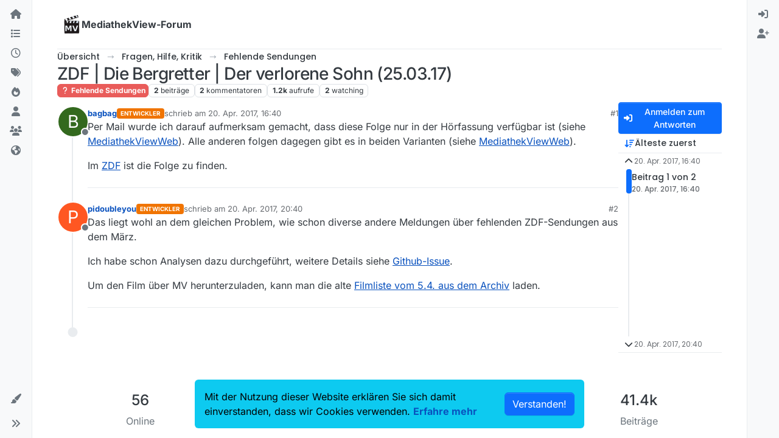

--- FILE ---
content_type: application/javascript; charset=UTF-8
request_url: https://forum.mediathekview.de/assets/forum/topic-threadTools.00372f6b3179641ae419.min.js
body_size: 6872
content:
"use strict";(self.webpackChunknodebb=self.webpackChunknodebb||[]).push([[22765,37418,75264,85940],{2269:((L,W)=>{var s,S;s=[],S=(function(){const E={},p=/-resized(\.[\w]+)?$/;return E.wrapImagesInLinks=function(m){m.find('[component="post/content"] img:not(.emoji)').each(function(){E.wrapImageInLink($(this))})},E.wrapImageInLink=function(m){let I=m.attr("src")||"";if(I!=="about:blank"&&!m.parent().is("a")){utils.isRelativeUrl(I)&&p.test(I)&&(I=I.replace(p,"$1"));const C=m.attr("alt")||"",g=I.split(".").slice(1).pop(),y=C.split("/").pop(),T=y.split(".").slice(1).pop();m.wrap('<a href="'+I+'" '+(!g&&T?' download="'+utils.escapeHTML(y)+'" ':"")+' target="_blank" rel="noopener">')}},E}).apply(W,s),S!==void 0&&(L.exports=S)}),22410:((L,W,s)=>{var S,E;S=[s(91749),s(29930),s(49897)],E=(function(p,m,I){const C={};let g,y=0,T=!1,P,w=0;C.init=function(r,x){const A=$("body");typeof r=="function"?(g=r,P=A):(g=x,P=r||A),y=$(window).scrollTop(),$(window).off("scroll",l).on("scroll",l),A.height()<=$(window).height()&&ajaxify.data.pagination&&ajaxify.data.pagination.pageCount>1&&g(1)};function l(){w&&clearTimeout(w),w=setTimeout(function(){w=0,f()},60)}function f(){const r=utils.findBootstrapEnvironment(),x=(r==="xs"||r==="sm")&&$("html").hasClass("composing");if(T||x||app.flags._glance)return;const A=$(window).scrollTop(),o=$(window).height(),n=P.height()-o,a=P.offset()?P.offset().top:0,i=100*(A-a)/(n<=0?o:n),c=15,M=85,h=A>y?1:-1;(i<c&&A<y||i>M&&A>y||i<0&&h>0&&n<0)&&g(h),y=A}return C.loadMore=function(r,x,A){if(T)return;T=!0;const o={method:r,data:x};p.fire("action:infinitescroll.loadmore",o),(o.method.startsWith("/")?I.get:socket.emit)(o.method,o.data,function(a,i){if(a)return T=!1,m.error(a);A(i,function(){T=!1})})},C.loadMoreXhr=function(r,x){if(T)return;T=!0;const A=config.relative_path+"/api"+location.pathname.replace(new RegExp("^"+config.relative_path),""),o={url:A,data:r};p.fire("action:infinitescroll.loadmore.xhr",o),$.get(A,r,function(n){x(n,function(){T=!1})}).fail(function(n){T=!1,m.error(String(n.responseJSON||"[[error:no-connection]]"))})},C.removeExtra=function(r,x,A){let o=$();if(r.length<=A)return o;const n=r.length-A;if(x>0){const a=$(document).height(),i=$(window).scrollTop();o=r.slice(0,n).remove(),$(window).scrollTop(i+($(document).height()-a))}else o=r.slice(r.length-n).remove();return o},C}).apply(W,S),E!==void 0&&(L.exports=E)}),47536:((L,W,s)=>{var S,E;S=[s(25967),s(22410),s(8454),s(2269),s(96352),s(52473),s(17459),s(91749),s(30076)],E=(function(p,m,I,C,g,y,T,P,w){const l={};l.signaturesShown={};const f=$(window);l.onNewPost=function(t){!t||!t.posts||!t.posts.length||String(t.posts[0].tid)!==String(ajaxify.data.tid)||(t.loggedIn=!!app.user.uid,t.privileges=ajaxify.data.privileges,t.posts[0].timestamp=t.posts[0].topic.scheduled?t.posts[0].timestamp:Date.now()-1e3,t.posts[0].timestampISO=utils.toISOString(t.posts[0].timestamp),l.modifyPostsByPrivileges(t.posts),x(t.posts),r(t.posts[0]),A(t.posts),ajaxify.data.postcount+=1,I.updatePostCount(ajaxify.data.postcount),config.usePagination?o(t):a(t),s.e(18631).then(function(){var e=[s(18631)];(function(d){d.onNewPost(t)}).apply(null,e)}).catch(s.oe))};function r(t){$(".pagination-block .pagebottom .timeago").timeago("update",t.timestampISO)}l.modifyPostsByPrivileges=function(t){t.forEach(function(e){e.selfPost=!!app.user.uid&&parseInt(e.uid,10)===parseInt(app.user.uid,10),e.topicOwnerPost=parseInt(e.uid,10)===parseInt(ajaxify.data.uid,10),e.display_edit_tools=ajaxify.data.privileges["posts:edit"]&&e.selfPost||ajaxify.data.privileges.isAdminOrMod,e.display_delete_tools=ajaxify.data.privileges["posts:delete"]&&e.selfPost||ajaxify.data.privileges.isAdminOrMod,e.display_moderator_tools=e.display_edit_tools||e.display_delete_tools,e.display_move_tools=ajaxify.data.privileges.isAdminOrMod,e.display_post_menu=ajaxify.data.privileges.isAdminOrMod||e.selfPost&&!ajaxify.data.locked&&!e.deleted||e.selfPost&&e.deleted&&parseInt(e.deleterUid,10)===parseInt(app.user.uid,10)||(app.user.uid||ajaxify.data.postSharing.length)&&!e.deleted})};function x(t){for(let e=0;e<t.length;e+=1){const d=y.get("user/postcount",t[e].uid);d.html(w.formattedNumber(parseInt(d.attr("data-postcount"),10)+1))}}function A(t){config.topicPostSort==="newest_to_oldest"&&(t[0].index=1,y.get("post").not("[data-index=0]").each(function(){const e=parseInt($(this).attr("data-index"),10)+1;$(this).attr("data-index",e)}))}function o(t){function e(){i(t.posts[0])}const d=t.posts;ajaxify.data.pagination.pageCount=Math.max(1,Math.ceil(d[0].topic.postcount/config.postsPerPage));const u=config.topicPostSort==="oldest_to_newest"||config.topicPostSort==="most_votes"?1:-1;if(ajaxify.data.pagination.currentPage===ajaxify.data.pagination.pageCount&&u===1||ajaxify.data.pagination.currentPage===1&&u===-1){const R=$('[component="post"]:not([data-index=0]), [component="topic/event"]');c(t,R,u,!1,e)}else ajaxify.data.scrollToMyPost&&parseInt(d[0].uid,10)===parseInt(app.user.uid,10)?setTimeout(function(){p.loadPage(ajaxify.data.pagination.pageCount,e)},250):n()}function n(){$.get(config.relative_path+"/api/topic/pagination/"+ajaxify.data.tid,{page:ajaxify.data.pagination.currentPage},function(t){app.parseAndTranslate("partials/paginator",t,function(e){$('[component="pagination"]').after(e).remove()})})}function a(t){const e=config.topicPostSort==="oldest_to_newest"||config.topicPostSort==="most_votes"?1:-1,d=$('[component="post"][data-index="'+(t.posts[0].index-1)+'"]').length;if(!d&&(!t.posts[0].selfPost||!ajaxify.data.scrollToMyPost))return;if(!d&&t.posts[0].selfPost)return ajaxify.go("post/"+t.posts[0].pid);const u=$('[component="topic"]>[component="post"]:not([data-index=0]), [component="topic"]>[component="topic/event"]');c(t,u,e,!1,function(v){v&&v.addClass("new"),i(t.posts[0])})}function i(t){t.selfPost&&ajaxify.data.scrollToMyPost&&g.scrollBottom(t.index)}function c(t,e,d,u,v){if(v=v||function(){},!t||t.posts&&!t.posts.length)return v();function R(){const D=$('[component="post"].new');if(D.length===t.posts.length){let B=!0;if(D.each(function(j,U){parseInt($(U).attr("data-pid"),10)!==parseInt(t.posts[j].pid,10)&&(B=!1)}),B){D.each(function(){$(this).removeClass("new")}),t.posts.length=0;return}}D.length&&t.posts.length>1&&t.posts.forEach(function(B){const j=y.get("post","pid",B.pid);j.hasClass("new")&&j.remove()}),t.posts=t.posts.filter(function(B){return B.allowDupe||$('[component="post"][data-pid="'+B.pid+'"]').length===0})}if(R(),!t.posts.length)return v();let k,b;d>0&&e.length?k=e.last():d<0&&e.length&&(b=e.first()),P.fire("action:posts.loading",{posts:t.posts,after:k,before:b}),app.parseAndTranslate("topic","posts",Object.assign({},ajaxify.data,t),async function(D){D=D.filter(function(){const j=$(this),U=j.attr("data-pid"),F=j.attr("data-allow-dupe");return!j.is('[component="post"]')||F||U&&$('[component="post"][data-pid="'+U+'"]').length===0});const B=m.removeExtra($('[component="post"]'),d,Math.max(20,config.postsPerPage*2));if(k)D.insertAfter(k);else if(b){const j=$(document).height(),U=f.scrollTop();D.insertBefore(b),(u||U>0)&&f.scrollTop(U+($(document).height()-j))}else y.get("topic").append(D);await l.onNewPostsAddedToDom(D),N(B),P.fire("action:posts.loaded",{posts:t.posts}),v(D)})}l.loadMorePosts=function(t){if(!y.get("topic").length||g.scrollActive)return;const e=y.get("topic").find(y.get("post").not("[data-index=0]").not(".new")),d=t>0?e.last():e.first(),u=parseInt(d.attr("data-index"),10)||0,v=ajaxify.data.tid;if(!utils.isNumber(u)||t<0&&y.get("post","index",0).length)return;const R=$(".loading-indicator");R.is(":animated")||R.fadeIn(),m.loadMore("topics.loadMore",{tid:v,after:u+(t>0?1:0),count:config.postsPerPage,direction:t,topicPostSort:utils.params().sort||config.topicPostSort},function(k,b){if(R.fadeOut(),k&&k.posts&&k.posts.length){const D=$('[component="post"]:not([data-index=0]):not(.new), [component="topic/event"]');c(k,D,t,!0,b)}else g.update(),b()})},l.onTopicPageLoad=async function(t){O(t),C.wrapImagesInLinks(t),h(t),l.showBottomPostBar(),t.find('[component="post/content"] img:not(.not-responsive)').addClass("img-fluid"),l.addBlockquoteEllipses(t),K(t),await M()},l.addTopicEvents=async function(t){if(config.topicPostSort==="most_votes")return;const e=await Promise.all(t.map(d=>app.parseAndTranslate("partials/topic/event",{...d,privileges:ajaxify.data.privileges})));if(config.topicPostSort==="oldest_to_newest")$('[component="topic"]').append(e);else if(config.topicPostSort==="newest_to_oldest"){const d=$('[component="topic"] [component="post"][data-index="0"]');d.length?d.after(e.reverse()):$('[component="topic"]').prepend(e.reverse())}$('[component="topic/event"] .timeago').timeago()};async function M(){const t=ajaxify.data.necroThreshold*24*60*60*1e3;if(!t||config.topicPostSort!=="newest_to_oldest"&&config.topicPostSort!=="oldest_to_newest")return;const e=f.scrollTop(),d=$('[component="post"]').toArray();await Promise.all(d.map(async function(u){u=$(u);const v=u.prev('[component="post"]');if(u.is(":has(.necro-post)")||!v.length||config.topicPostSort==="newest_to_oldest"&&parseInt(v.attr("data-index"),10)===0)return;const R=u.attr("data-timestamp")-v.attr("data-timestamp");if(Math.abs(R)>=t){const k=["suffixAgo","prefixAgo","suffixFromNow","prefixFromNow"],b={};k.forEach(j=>{b[j]=$.timeago.settings.strings[j],$.timeago.settings.strings[j]=""});const D=(R>0?"[[topic:timeago-later,":"[[topic:timeago-earlier,")+$.timeago.inWords(R)+"]]";k.forEach(j=>{$.timeago.settings.strings[j]=b[j]});const B=await app.parseAndTranslate("partials/topic/necro-post",{text:D});B.attr("data-necro-post-index",v.attr("data-index")),B.insertBefore(u)}})),e>0&&f.scrollTop()<e&&f.scrollTop(e)}function h(t){ajaxify.data["signatures:hideDuplicates"]&&t.each((e,d)=>{const u=$(d).find('[component="post/signature"]'),v=u.attr("data-uid");l.signaturesShown[v]?u.addClass("hidden"):l.signaturesShown[v]=!0})}function N(t){t.each((e,d)=>{$(`[data-necro-post-index="${$(d).attr("data-index")}"]`).remove()})}function O(t){if(app.user.uid||!ajaxify.data.privateUploads)return;const e=document.createElement("a");e.className="login-required",e.href=config.relative_path+"/login",T.translate("[[topic:login-to-view]]",function(d){e.appendChild(document.createTextNode(d)),t.each(function(u,v){$(v).find('[component="post/content"] img').each(function(R,k){k=$(k),k.attr("src").startsWith(config.relative_path+config.upload_url)&&k.replaceWith(e.cloneNode(!0))})})})}l.onNewPostsAddedToDom=async function(t){await l.onTopicPageLoad(t),t.find(".timeago").timeago()},l.showBottomPostBar=function(){const t=y.get("post","index",0),e=$(".post-bar-placeholder"),d=$('[component="post"]');t.length&&d.length>1&&$(".post-bar").length<2&&e.length?($(".post-bar").clone().insertAfter(e),e.remove()):t.length&&d.length<2&&t.find(".post-bar").remove()};function K(t){t.each(function(){$(this).hasClass("deleted")&&I.toggle($(this).attr("data-pid"),!0)})}return l.addBlockquoteEllipses=function(t){t.find('[component="post/content"] blockquote').filter((u,v)=>!$(v).parent().is("blockquote")).find(">blockquote").each(function(){const u=$(this);u.find(":hidden:not(br)").length&&!u.find(".toggle").length&&u.append('<i class="d-inline-block fa fa-angle-down pointer toggle py-1 px-3 border text-bg-light"></i>')})},l}).apply(W,S),E!==void 0&&(L.exports=E)}),60644:((L,W,s)=>{var S,E;S=[s(52473),s(68636),s(96352),s(25967)],E=(function(p,m,I,C){const g={};let y;g.init=function(w){y=w,T(),$(window).off("action:popstate",P).on("action:popstate",P)},g.onBackClicked=P;function T(){$('[component="category"]').on("click",'[component="topic/header"]',function(){const w=$(this).parents("[data-index]").attr("data-index"),l=$(window).scrollTop();$('[component="category/topic"]').each(function(f,r){if($(r).offset().top-l>0)return m.setItem("category:bookmark",$(r).attr("data-index")),m.setItem("category:bookmark:clicked",w),m.setItem("category:bookmark:offset",$(r).offset().top-l),!1})})}function P(w){const l=w&&ajaxify.data.template.unread;if(ajaxify.data.template.category||ajaxify.data.template.recent||ajaxify.data.template.popular||l){let f=m.getItem("category:bookmark"),r=m.getItem("category:bookmark:clicked");if(m.removeItem("category:bookmark"),m.removeItem("category:bookmark:clicked"),!utils.isNumber(f))return;if(f=Math.max(0,parseInt(f,10)||0),r=Math.max(0,parseInt(r,10)||0),config.usePagination){const x=Math.ceil((parseInt(f,10)+1)/config.topicsPerPage);parseInt(x,10)!==ajaxify.data.pagination.currentPage?C.loadPage(x,function(){g.scrollToTopic(f,r)}):g.scrollToTopic(f,r)}else{if(f===0){g.scrollToTopic(f,r);return}$('[component="category"]').empty(),y(Math.max(0,f-1)+1,function(){g.scrollToTopic(f,r)})}}}return g.highlightTopic=function(w){const l=p.get("category/topic","index",w);l.length&&!l.hasClass("highlight")&&(l.addClass("highlight"),setTimeout(function(){l.removeClass("highlight")},5e3))},g.scrollToTopic=function(w,l){if(!utils.isNumber(w))return;const f=p.get("category/topic","index",w);if(f.length){const r=m.getItem("category:bookmark:offset");m.removeItem("category:bookmark:offset"),$(window).scrollTop(f.offset().top-r),g.highlightTopic(l),I.update()}},g}).apply(W,S),E!==void 0&&(L.exports=E)}),60984:((L,W,s)=>{var S,E;S=[s(52473),s(17459),s(60644),s(47536),s(49897),s(91749),s(33530),s(29930),s(89336),s(30076)],E=(function(p,m,I,C,g,y,T,P,w,l){const f={};f.init=function(o,n){r(n),$(".topic-main-buttons [title]").tooltip({container:"#content",animation:!1}),f.observeTopicLabels($('[component="topic/labels"]')),n.on("click",'[component="topic/delete"]',function(){return x("del","/state","delete"),!1}),n.on("click",'[component="topic/restore"]',function(){return x("put","/state","restore"),!1}),n.on("click",'[component="topic/purge"]',function(){return x("del","","purge"),!1}),n.on("click",'[component="topic/lock"]',function(){return x("put","/lock","lock"),!1}),n.on("click",'[component="topic/unlock"]',function(){return x("del","/lock","unlock"),!1}),n.on("click",'[component="topic/pin"]',function(){return x("put","/pin","pin"),!1}),n.on("click",'[component="topic/unpin"]',function(){return x("del","/pin","unpin"),!1}),n.on("click",'[component="topic/mark-unread"]',function(){x("del","/read",void 0,()=>{app.previousUrl&&!app.previousUrl.match("^/topic")?ajaxify.go(app.previousUrl,function(){I.onBackClicked(!0)}):ajaxify.data.category&&ajaxify.go("category/"+ajaxify.data.category.slug,I.onBackClicked),P.success("[[topic:mark-unread.success]]")})}),n.on("click",'[component="topic/mark-unread-for-all"]',function(){const i=$(this);x("put","/bump",void 0,()=>{P.success("[[topic:markAsUnreadForAll.success]]"),i.parents(".thread-tools.open").find(".dropdown-toggle").trigger("click")})}),n.on("click",'[component="topic/event/delete"]',function(){const i=$(this).attr("data-topic-event-id"),c=$(this).parents("[data-topic-event-id]");T.confirm("[[topic:delete-event-confirm]]",M=>{M&&g.del(`/topics/${o}/events/${i}`,{}).then(function(){const h=c.parents('[component="topic/event/items"]');if(c.remove(),h.length){const N=h.children().length,O=h.parents('[component="topic/event"]');N?O.find("[data-bs-toggle]").translateText(`[[topic:announcers-x, ${N}]]`):O.remove()}}).catch(P.error)})}),n.on("click",'[component="topic/move"]',function(){return s.e(28310).then(function(){var i=[s(28310)];(function(c){c.init([o],ajaxify.data.cid)}).apply(null,i)}).catch(s.oe),!1}),n.on("click",'[component="topic/delete/posts"]',function(){s.e(36422).then(function(){var i=[s(36422)];(function(c){c.init()}).apply(null,i)}).catch(s.oe)}),n.on("click",'[component="topic/fork"]',function(){s.e(49771).then(function(){var i=[s(49771)];(function(c){c.init()}).apply(null,i)}).catch(s.oe)}),n.on("click",'[component="topic/merge"]',function(){s.e(2403).then(function(){var i=[s(2403)];(function(c){c.init(function(){c.addTopic(ajaxify.data.tid)})}).apply(null,i)}).catch(s.oe)}),n.on("click",'[component="topic/tag"]',function(){Promise.all([s.e(20056),s.e(63)]).then(function(){var i=[s(63)];(function(c){c.init([ajaxify.data],ajaxify.data.tagWhitelist)}).apply(null,i)}).catch(s.oe)}),n.on("click",'[component="topic/move-posts"]',function(){s.e(90677).then(function(){var i=[s(90677)];(function(c){c.init()}).apply(null,i)}).catch(s.oe)}),n.on("click",'[component="topic/following"]',function(){a("follow")}),n.on("click",'[component="topic/not-following"]',function(){a("follow",0)}),n.on("click",'[component="topic/ignoring"]',function(){a("ignore")});function a(i,c=1){return g[c?"put":"del"](`/topics/${o}/${i}`,{},()=>{let h="";i==="follow"?h=c?"[[topic:following-topic.message]]":"[[topic:not-following-topic.message]]":i==="ignore"&&(h=c?"[[topic:ignoring-topic.message]]":"[[topic:not-following-topic.message]]"),c||(i="unfollow"),A(i),P.alert({alert_id:"follow_thread",message:h,type:"success",timeout:5e3}),y.fire("action:topics.changeWatching",{tid:o,type:i})},()=>{P.alert({type:"danger",alert_id:"topic_follow",title:"[[global:please-log-in]]",message:"[[topic:login-to-subscribe]]",timeout:5e3})}),!1}},f.observeTopicLabels=function(o){const n=new MutationObserver(function(a){const i=a[0];if(i&&i.attributeName==="class"){const c=o.children().filter((M,h)=>!$(h).hasClass("hidden"));o.toggleClass("hidden",!c.length)}});o.children().each((a,i)=>{n.observe(i,{attributes:!0})})};function r(o){o&&o.on("show.bs.dropdown",".thread-tools",async function(){const n=$(this),a=n.find(".dropdown-menu"),{top:i}=this.getBoundingClientRect();if(n.toggleClass("dropup",i>window.innerHeight/2),a.attr("data-loaded"))return;a.html(l.generatePlaceholderWave([8,8,8]));const c=await socket.emit("topics.loadTopicTools",{tid:ajaxify.data.tid,cid:ajaxify.data.cid}).catch(P.error),M=await app.parseAndTranslate("partials/topic/topic-menu-list",c);$(a).attr("data-loaded","true").html(M),y.fire("action:topic.tools.load",{element:$(a)})})}function x(o,n,a,i){i||(i=function(){});const c=ajaxify.data.tid,M={},h=function(N){N&&g[o](`/topics/${c}${n}`,M).then(i).catch(P.error)};switch(a){case"delete":case"restore":case"purge":T.confirm(`[[topic:thread-tools.${a}-confirm]]`,h);break;case"pin":f.requestPinExpiry(M,h.bind(null,!0));break;default:h(!0);break}}f.requestPinExpiry=function(o,n){app.parseAndTranslate("modals/set-pin-expiry",{},function(a){const i=T.dialog({title:"[[topic:thread-tools.pin]]",message:a,onEscape:!0,buttons:{cancel:{label:"[[modules:bootbox.cancel]]",className:"btn-link"},save:{label:"[[global:save]]",className:"btn-primary",callback:function(){const c=i.get(0).querySelector("#expiry-date"),M=i.get(0).querySelector("#expiry-time");let h=c.value,N=M.value;if(h===""&&N==="")return n();h=h||new Date().toDateString(),N=N||new Date().toTimeString();const O=new Date(`${h} ${N}`);O.getTime()>Date.now()?(o.expiry=O.getTime(),n()):P.error("[[error:invalid-date]]")}}}})})},f.setLockedState=function(o){const n=p.get("topic");if(String(o.tid)!==n.attr("data-tid"))return;const a=o.isLocked&&!ajaxify.data.privileges.isAdminOrMod;p.get("topic/lock").toggleClass("hidden",o.isLocked).parent().attr("hidden",o.isLocked?"":null),p.get("topic/unlock").toggleClass("hidden",!o.isLocked).parent().attr("hidden",o.isLocked?null:"");const i=!!((o.isLocked||ajaxify.data.deleted)&&!ajaxify.data.privileges.isAdminOrMod);p.get("topic/reply/container").toggleClass("hidden",i),p.get("topic/reply/locked").toggleClass("hidden",ajaxify.data.privileges.isAdminOrMod||!o.isLocked||ajaxify.data.deleted),n.find('[component="post"]:not(.deleted) [component="post/reply"], [component="post"]:not(.deleted) [component="post/quote"]').toggleClass("hidden",i),n.find('[component="post/edit"], [component="post/delete"]').toggleClass("hidden",a),n.find('[component="post"][data-uid="'+app.user.uid+'"].deleted [component="post/tools"]').toggleClass("hidden",a),$('[component="topic/labels"] [component="topic/locked"]').toggleClass("hidden",!o.isLocked),$('[component="post/tools"] .dropdown-menu').html(""),ajaxify.data.locked=o.isLocked,C.addTopicEvents(o.events)},f.setDeleteState=function(o){const n=p.get("topic");if(String(o.tid)!==n.attr("data-tid"))return;p.get("topic/delete").toggleClass("hidden",o.isDelete).parent().attr("hidden",o.isDelete?"":null),p.get("topic/restore").toggleClass("hidden",!o.isDelete).parent().attr("hidden",o.isDelete?null:""),p.get("topic/purge").toggleClass("hidden",!o.isDelete).parent().attr("hidden",o.isDelete?null:""),p.get("topic/deleted/message").toggleClass("hidden",!o.isDelete),o.isDelete&&app.parseAndTranslate("partials/topic/deleted-message",{deleter:o.user,deleted:!0,deletedTimestampISO:utils.toISOString(Date.now())},function(i){p.get("topic/deleted/message").replaceWith(i),i.find(".timeago").timeago()});const a=o.isDelete&&!ajaxify.data.privileges.isAdminOrMod;p.get("topic/reply/container").toggleClass("hidden",a),p.get("topic/reply/locked").toggleClass("hidden",ajaxify.data.privileges.isAdminOrMod||!ajaxify.data.locked||o.isDelete),n.find('[component="post"]:not(.deleted) [component="post/reply"], [component="post"]:not(.deleted) [component="post/quote"]').toggleClass("hidden",a),n.toggleClass("deleted",o.isDelete),ajaxify.data.deleted=o.isDelete?1:0,C.addTopicEvents(o.events)},f.setPinnedState=function(o){const n=p.get("topic");if(String(o.tid)!==n.attr("data-tid"))return;p.get("topic/pin").toggleClass("hidden",o.pinned).parent().attr("hidden",o.pinned?"":null),p.get("topic/unpin").toggleClass("hidden",!o.pinned).parent().attr("hidden",o.pinned?null:"");const a=$('[component="topic/labels"] [component="topic/pinned"]');a.toggleClass("hidden",!o.pinned),o.pinned&&a.translateAttr("title",o.pinExpiry&&o.pinExpiryISO?"[[topic:pinned-with-expiry, "+o.pinExpiryISO+"]]":"[[topic:pinned]]"),ajaxify.data.pinned=o.pinned,C.addTopicEvents(o.events)};function A(o){const n={follow:"[[topic:watching]]",unfollow:"[[topic:not-watching]]",ignore:"[[topic:ignoring]]"};m.translate(n[o],function(i){const c=w.Tooltip.getInstance('[component="topic/watch"]');c&&c.setContent({".tooltip-inner":i})});let a=p.get("topic/following/menu");a.toggleClass("hidden",o!=="follow"),p.get("topic/following/check").toggleClass("fa-check",o==="follow"),a=p.get("topic/not-following/menu"),a.toggleClass("hidden",o!=="unfollow"),p.get("topic/not-following/check").toggleClass("fa-check",o==="unfollow"),a=p.get("topic/ignoring/menu"),a.toggleClass("hidden",o!=="ignore"),p.get("topic/ignoring/check").toggleClass("fa-check",o==="ignore")}return f}).apply(W,S),E!==void 0&&(L.exports=E)})}]);
